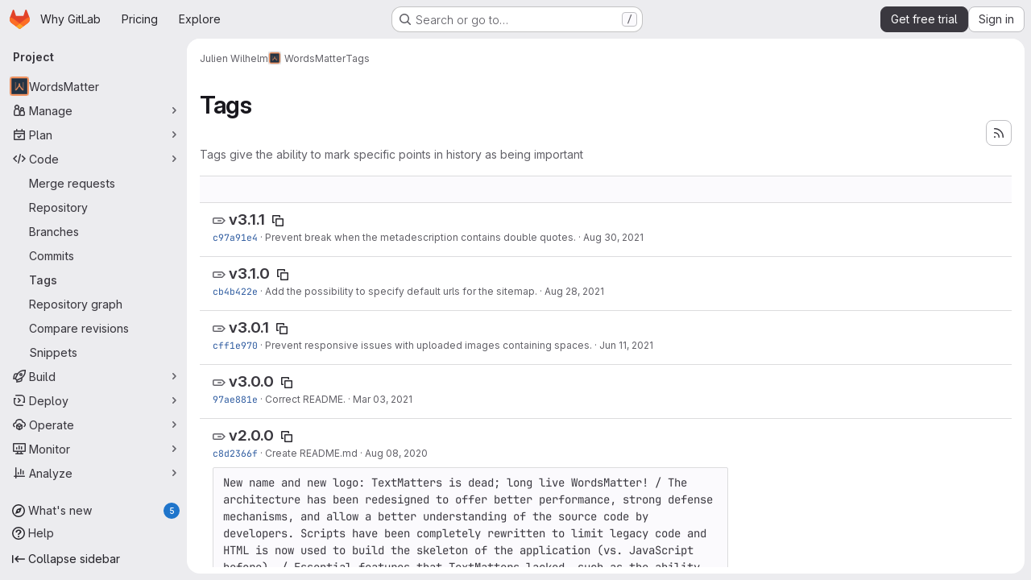

--- FILE ---
content_type: text/javascript
request_url: https://gitlab.com/assets/webpack/pages.projects.tags.index.b8d2f5ec.chunk.js
body_size: 4255
content:
(this.webpackJsonp=this.webpackJsonp||[]).push([["pages.projects.tags.index"],{332:function(t,e,o){o("HVBj"),o("tGlJ"),t.exports=o("RePu")},BgpS:function(t,e,o){"use strict";o.d(e,"a",(function(){return s})),o.d(e,"b",(function(){return r})),o.d(e,"c",(function(){return a})),o.d(e,"d",(function(){return i})),o.d(e,"e",(function(){return c})),o.d(e,"f",(function(){return l}));var n=o("/lV4");const s={modalTitle:Object(n.i)("TagsPage|Permanently delete tag?"),modalTitleProtectedTag:Object(n.i)("TagsPage|Permanently delete protected tag?"),modalMessage:Object(n.i)("TagsPage|Deleting the %{strongStart}%{tagName}%{strongEnd} tag cannot be undone."),modalMessageProtectedTag:Object(n.i)("TagsPage|Deleting the %{strongStart}%{tagName}%{strongEnd} protected tag cannot be undone."),cancelButtonText:Object(n.i)("TagsPage|Cancel, keep tag"),confirmationText:Object(n.i)("TagsPage|Are you sure you want to delete this tag?"),confirmationTextProtectedTag:Object(n.i)("TagsPage|Please type the following to confirm:"),deleteButtonText:Object(n.i)("TagsPage|Yes, delete tag"),deleteButtonTextProtectedTag:Object(n.i)("TagsPage|Yes, delete protected tag")},r="asc",a="desc",i="name",c="updated",l="version"},CX32:function(t,e,o){"use strict";o.d(e,"a",(function(){return a}));var n=o("3twG"),s=o("yQ8t"),r=o("d08M");class a{constructor(t){t.addAll([[r.r,function(){return Object(s.a)(".shortcuts-project")}],[r.i,function(){return Object(s.a)(".shortcuts-project-activity")}],[r.t,function(){return Object(s.a)(".shortcuts-deployments-releases")}],[r.l,function(){return Object(s.a)(".shortcuts-tree")}],[r.j,function(){return Object(s.a)(".shortcuts-commits")}],[r.s,function(){return Object(s.a)(".shortcuts-pipelines")}],[r.o,function(){return Object(s.a)(".shortcuts-builds")}],[r.v,function(){return Object(s.a)(".shortcuts-network")}],[r.u,function(){return Object(s.a)(".shortcuts-repository-charts")}],[r.m,function(){return Object(s.a)(".shortcuts-issues")}],[r.n,function(){return Object(s.a)(".shortcuts-issue-boards")}],[r.q,function(){return Object(s.a)(".shortcuts-merge_requests")}],[r.y,function(){return Object(s.a)(".shortcuts-wiki")}],[r.w,function(){return Object(s.a)(".shortcuts-snippets")}],[r.p,function(){return Object(s.a)(".shortcuts-kubernetes")}],[r.k,function(){return Object(s.a)(".shortcuts-environments")}],[r.kb,function(){return Object(s.b)(".shortcuts-compare")}],[r.x,a.navigateToWebIDE],[r.gb,function(){return Object(s.a)(".shortcuts-new-issue")}]])}static navigateToWebIDE(){var t,e,o;const s=Object(n.k)({sourceProjectFullPath:null===(t=window.gl.mrWidgetData)||void 0===t?void 0:t.source_project_full_path,targetProjectFullPath:null===(e=window.gl.mrWidgetData)||void 0===e?void 0:e.target_project_full_path,iid:null===(o=window.gl.mrWidgetData)||void 0===o?void 0:o.iid});if(s){const t=Object(n.g)(s);Object(n.V)(t,!0)}}}},LMtk:function(t,e,o){"use strict";o.d(e,"a",(function(){return b}));var n=o("ewH8"),s=o("Oxu3"),r=o("CbCZ"),a=o("hvGG"),i=o("dIEn"),c=o("NmEs"),l=o("Qhxq"),d=o("/lV4"),u=o("7xOh"),p=Object(u.a)(),g=o("BgpS"),f={csrf:l.a,components:{GlModal:s.a,GlButton:r.a,GlFormInput:a.a,GlSprintf:i.a},data:()=>({isProtected:!1,tagName:"",path:"",enteredTagName:"",modalId:"delete-tag-modal"}),computed:{title(){const t=this.isProtected?this.$options.i18n.modalTitleProtectedTag:this.$options.i18n.modalTitle;return Object(d.j)(t,{tagName:this.tagName})},message(){const t=this.isProtected?this.$options.i18n.modalMessageProtectedTag:this.$options.i18n.modalMessage;return Object(d.j)(t,{tagName:this.tagName})},confirmationText(){return Object(d.j)(this.$options.i18n.confirmationText,{tagName:this.tagName})},buttonText(){return this.isProtected?this.$options.i18n.deleteButtonTextProtectedTag:this.$options.i18n.deleteButtonText},tagNameConfirmed(){return this.enteredTagName===this.tagName},deleteButtonDisabled(){return this.isProtected&&!this.tagNameConfirmed}},mounted(){p.$on("openModal",this.openModal);for(const t of document.querySelectorAll(".js-delete-tag-button"))t.addEventListener("click",this.deleteTagBtnListener.bind(this,t))},destroyed(){p.$off("openModal",this.openModal);for(const t of document.querySelectorAll(".js-delete-tag-button"))t.removeEventListener("click",this.deleteTagBtnListener.bind(this,t))},methods:{deleteTagBtnListener(t){return this.openModal({...t.dataset,isProtected:Object(c.H)(t.dataset.isProtected)})},openModal({isProtected:t,tagName:e,path:o}){this.enteredTagName="",this.isProtected=t,this.tagName=e,this.path=o,this.$refs.modal.show()},submitForm(){this.deleteButtonDisabled||this.$refs.form.submit()},closeModal(){this.$refs.modal.hide()}},i18n:g.a},m=o("tBpV"),h=Object(m.a)(f,(function(){var t=this,e=t._self._c;return e("gl-modal",{ref:"modal",attrs:{size:"sm","modal-id":t.modalId,title:t.title},scopedSlots:t._u([{key:"modal-footer",fn:function(){return[e("div",{staticClass:"gl-m-0 gl-flex gl-flex-row gl-flex-wrap gl-justify-end"},[e("gl-button",{attrs:{"data-testid":"delete-tag-cancel-button"},on:{click:t.closeModal}},[t._v("\n        "+t._s(t.$options.i18n.cancelButtonText)+"\n      ")]),t._v(" "),e("div",{staticClass:"gl-mr-3"}),t._v(" "),e("gl-button",{ref:"deleteTagButton",attrs:{disabled:t.deleteButtonDisabled,variant:"danger","data-testid":"delete-tag-confirmation-button"},on:{click:t.submitForm}},[t._v(t._s(t.buttonText))])],1)]},proxy:!0}])},[e("div",{attrs:{"data-testid":"modal-message"}},[e("gl-sprintf",{attrs:{message:t.message},scopedSlots:t._u([{key:"strong",fn:function({content:o}){return[e("strong",[t._v(" "+t._s(o)+" ")])]}}])})],1),t._v(" "),e("p",{staticClass:"gl-mt-4"},[e("gl-sprintf",{attrs:{message:t.confirmationText},scopedSlots:t._u([{key:"strong",fn:function({content:o}){return[e("strong",[t._v("\n          "+t._s(o)+"\n        ")])]}}])})],1),t._v(" "),e("form",{ref:"form",attrs:{action:t.path,method:"post"},on:{submit:function(e){return e.preventDefault(),t.submitForm.apply(null,arguments)}}},[t.isProtected?e("div",{staticClass:"gl-mt-4"},[e("p",[e("gl-sprintf",{attrs:{message:t.$options.i18n.confirmationTextProtectedTag},scopedSlots:t._u([{key:"strong",fn:function({content:e}){return[t._v("\n            "+t._s(e)+"\n          ")]}}],null,!1,777410153)}),t._v(" "),e("code",[t._v(" "+t._s(t.tagName)+" ")]),t._v(" "),e("gl-form-input",{staticClass:"gl-mt-4",attrs:{name:"delete_tag_input",type:"text","aria-labelledby":"input-label",autocomplete:"off"},model:{value:t.enteredTagName,callback:function(e){t.enteredTagName=e},expression:"enteredTagName"}})],1)]):t._e(),t._v(" "),e("input",{ref:"method",attrs:{type:"hidden",name:"_method",value:"delete"}}),t._v(" "),e("input",{attrs:{type:"hidden",name:"authenticity_token"},domProps:{value:t.$options.csrf.token}})])])}),[],!1,null,null,null).exports;function b(){const t=document.querySelector(".js-delete-tag-modal");return!!t&&new n.default({el:t,render:t=>t(h)})}},RePu:function(t,e,o){"use strict";o.r(e);var n=o("ewH8"),s=o("ZFQw"),r=(o("aFm2"),o("z6RN"),o("R9qC"),o("B++/"),o("47t/"),o("P3VF")),a=o("D2zM"),i=o("3twG"),c=o("/lV4"),l=o("BgpS"),d={i18n:{searchPlaceholder:Object(c.i)("TagsPage|Filter by tag name")},components:{GlSorting:r.a,GlSearchBoxByClick:a.a},inject:["filterTagsPath"],data(){const{sort:t,search:e}=Object(i.H)(window.location.search),[o,n]=(null==t?void 0:t.toLowerCase().split(/_(asc|desc)$/))||[];return{sortKey:this.$options.sortOptions.some((function({value:t}){return t===o}))?o:l.e,isAscending:n===l.b,searchTerm:e||""}},computed:{sortDirection(){return this.isAscending?l.b:l.c},sortText(){var t,e=this;return null===(t=this.$options.sortOptions.find((function({value:t}){return t===e.sortKey})))||void 0===t?void 0:t.text}},methods:{onSortDirectionChange(){this.isAscending=!this.isAscending,this.visitUrlFromOption()},setSelectedSortOption(t){this.sortKey=t,this.visitUrlFromOption()},visitUrlFromOption(){const t={sort:`${this.sortKey}_${this.sortDirection}`,search:this.searchTerm||null},e=Object(i.D)(t,this.filterTagsPath);Object(i.V)(e)}},sortOptions:[{value:l.d,text:Object(c.a)("Name")},{value:l.e,text:Object(c.a)("Updated date")},{value:l.f,text:Object(c.a)("Version")}]},u=o("tBpV"),p=Object(u.a)(d,(function(){var t=this,e=t._self._c;return e("div",{staticClass:"gl-flex gl-flex-col gl-gap-3 @md/panel:gl-flex-row"},[e("gl-search-box-by-click",{attrs:{placeholder:t.$options.i18n.searchPlaceholder},on:{submit:t.visitUrlFromOption},model:{value:t.searchTerm,callback:function(e){t.searchTerm=e},expression:"searchTerm"}}),t._v(" "),e("gl-sorting",{attrs:{"dropdown-class":"gl-w-full !gl-flex",block:"",text:t.sortText,"sort-options":t.$options.sortOptions,"sort-by":t.sortKey,"is-ascending":t.isAscending},on:{"sort-by-change":t.setSelectedSortOption,"sort-direction-change":t.onSortDirectionChange}})],1)}),[],!1,null,null,null).exports;Object(s.a)();var g=o("LMtk");Object(g.a)(),function(){const t=document.getElementById("js-tags-sort-dropdown");t&&function(t){const{filterTagsPath:e}=t.dataset;new n.default({el:t,name:"SortTagsDropdownApp",components:{SortDropdown:p},provide:{filterTagsPath:e},render:function(t){return t(p)}})}(t)}()},ZFQw:function(t,e,o){"use strict";o.d(e,"a",(function(){return u}));o("ZzK0"),o("z6RN"),o("BzOf"),o("byxs");var n=o("ewH8"),s=(o("3UXl"),o("iyoE"),o("2TqH")),r=o("nuJP"),a=o("zIFf"),i=o("/lV4"),c={components:{GlDisclosureDropdown:s.a,GlDisclosureDropdownGroup:r.a},directives:{GlTooltip:a.a},props:{downloadLinks:{type:Array,required:!0},downloadArtifacts:{type:Array,required:!0},cssClass:{type:String,required:!1,default:""}},computed:{hasDownloadLinks(){return this.downloadLinks.length},hasDownloadArtifacts(){return this.downloadArtifacts.length},showDownloadArtifactsBorder(){return this.hasDownloadLinks>0},sourceCodeGroup(){const t=this.downloadLinks.map((function(t){return{text:t.text,href:t.path,extraAttrs:{rel:"nofollow",download:""}}}));return{name:this.$options.i18n.downloadSourceCode,items:t}},artifactsGroup(){const t=this.downloadArtifacts.map((function(t){return{text:t.text,href:t.path,extraAttrs:{rel:"nofollow",download:""}}}));return{name:this.$options.i18n.downloadArtifacts,items:t}}},methods:{closeDropdown(){this.$refs.dropdown.close()}},i18n:{defaultLabel:Object(i.a)("Download"),downloadSourceCode:Object(i.a)("Download source code"),downloadArtifacts:Object(i.a)("Download artifacts")}},l=o("tBpV"),d=Object(l.a)(c,(function(){var t=this,e=t._self._c;return e("gl-disclosure-dropdown",{directives:[{name:"gl-tooltip",rawName:"v-gl-tooltip.hover",modifiers:{hover:!0}}],ref:"dropdown",class:t.cssClass,attrs:{"toggle-text":t.$options.i18n.defaultLabel,title:t.$options.i18n.defaultLabel,category:"secondary",placement:"bottom-end",icon:"download","text-sr-only":"","fluid-width":"","data-testid":"download-source-code-button","auto-close":!1}},[t.hasDownloadLinks?e("gl-disclosure-dropdown-group",{attrs:{group:t.sourceCodeGroup,"data-testid":"source-code-group"},on:{action:t.closeDropdown}}):t._e(),t._v(" "),t.hasDownloadArtifacts?e("gl-disclosure-dropdown-group",{attrs:{group:t.artifactsGroup,bordered:t.showDownloadArtifactsBorder,"data-testid":"artifacts-group"},on:{action:t.closeDropdown}}):t._e()],1)}),[],!1,null,null,null).exports;function u(){return document.querySelectorAll(".js-source-code-dropdown").forEach((function(t,e){const{downloadLinks:o,downloadArtifacts:s,cssClass:r}=t.dataset;return new n.default({el:t,name:"SourceCodeDropdown"+(e+1),provide:{downloadLinks:o,downloadArtifacts:s,cssClass:r},render:t=>t(d,{props:{downloadLinks:JSON.parse(o)||[],downloadArtifacts:JSON.parse(s)||[],cssClass:r}})})}))}},bGfL:function(t,e,o){"use strict";o.d(e,"a",(function(){return n}));o("ZzK0"),o("z6RN"),o("BzOf");function n(t=".js-read-more-trigger"){const e=document.querySelectorAll(t);e&&e.forEach((function(t){const e=t.previousElementSibling;if(e){if(Object.hasOwn(t.parentNode.dataset,"readMoreHeight")){const o=t.parentNode,n=Number(o.dataset.readMoreHeight),s=o.querySelector(".read-more-content");if(window.location.hash){const o=window.location.href.split("#")[1],n=s.querySelector("#user-content-"+CSS.escape(o));if(n)return e.classList.add("is-expanded"),t.remove(),void window.addEventListener("load",(function(){n.click()}))}if(s&&o.style.setProperty("--read-more-height",n+"px"),n>s.clientHeight)return s.classList.remove("read-more-content--has-scrim"),void t.remove();t.classList.remove("gl-hidden")}t.addEventListener("click",(function(){e.classList.add("is-expanded"),t.remove()}),{once:!0})}}))}},tGlJ:function(t,e,o){"use strict";o.r(e);var n=o("Erny"),s=o("CX32"),r=o("bGfL"),a=o("EmJ/"),i=o.n(a),c=o("NmEs"),l=o("vodr");new class{constructor(){Object(l.a)(),i()(".js-hide-no-ssh-message").on("click",(function(t){return Object(c.O)("hide_no_ssh_message","false"),i()(this).parents(".js-no-ssh-key-message").remove(),t.preventDefault()})),i()(".js-hide-no-password-message").on("click",(function(t){return Object(c.O)("hide_no_password_message","false"),i()(this).parents(".js-no-password-message").remove(),t.preventDefault()})),i()(".hide-auto-devops-implicitly-enabled-banner").on("click",(function(t){const e="hide_auto_devops_implicitly_enabled_banner_"+i()(this).data("project-id");return Object(c.O)(e,"false"),i()(this).parents(".auto-devops-implicitly-enabled-banner").remove(),t.preventDefault()})),i()(".hide-mobile-devops-promo").on("click",(function(t){const e="hide_mobile_devops_promo_"+i()(this).data("project-id");return Object(c.O)(e,"false"),i()(this).parents("#mobile-devops-promo-banner").remove(),t.preventDefault()}))}static changeProject(t){return window.location=t}},Object(n.a)(s.a),Object(r.a)();var d=o("oa35"),u=o("7uOT"),p=o("Wsf8");Object(d.a)(),Object(p.a)("#js-end-of-trial-modal",u.a,{withApolloProvider:!0})},vodr:function(t,e,o){"use strict";o.d(e,"a",(function(){return r}));o("B++/"),o("z6RN"),o("47t/");var n=o("EmJ/"),s=o.n(n);function r(){const t=s()("ul.clone-options-dropdown");if(t.length){const e=s()("#clone_url"),o=s()(".js-git-clone-holder .js-clone-dropdown-label"),n=document.querySelector(".js-mobile-git-clone .js-clone-dropdown-label"),r=o.text().trim();r.length>0&&s()(`a:contains('${r}')`,t).addClass("is-active"),s()(".js-clone-links a",t).on("click",(function(o){const r=s()(o.currentTarget),a=r.attr("href");if(a&&(a.startsWith("vscode://")||a.startsWith("xcode://")||a.startsWith("jetbrains://")))return;o.preventDefault();const i=r.data("cloneType");s()(".is-active",t).removeClass("is-active"),s()(`a[data-clone-type="${i}"]`).each((function(){const t=s()(this),e=t.find(".dropdown-menu-inner-title").text(),o=t.closest(".js-git-clone-holder, .js-mobile-git-clone").find(".js-clone-dropdown-label");t.toggleClass("is-active"),o.text(e)})),n?n.dataset.clipboardText=a:e.val(a),s()(".js-git-empty .js-clone").text(a)}))}}}},[[332,"runtime","main","commons-pages.groups-pages.groups.achievements-pages.groups.activity-pages.groups.analytics.ci_cd_an-c198719a"]]]);
//# sourceMappingURL=pages.projects.tags.index.b8d2f5ec.chunk.js.map